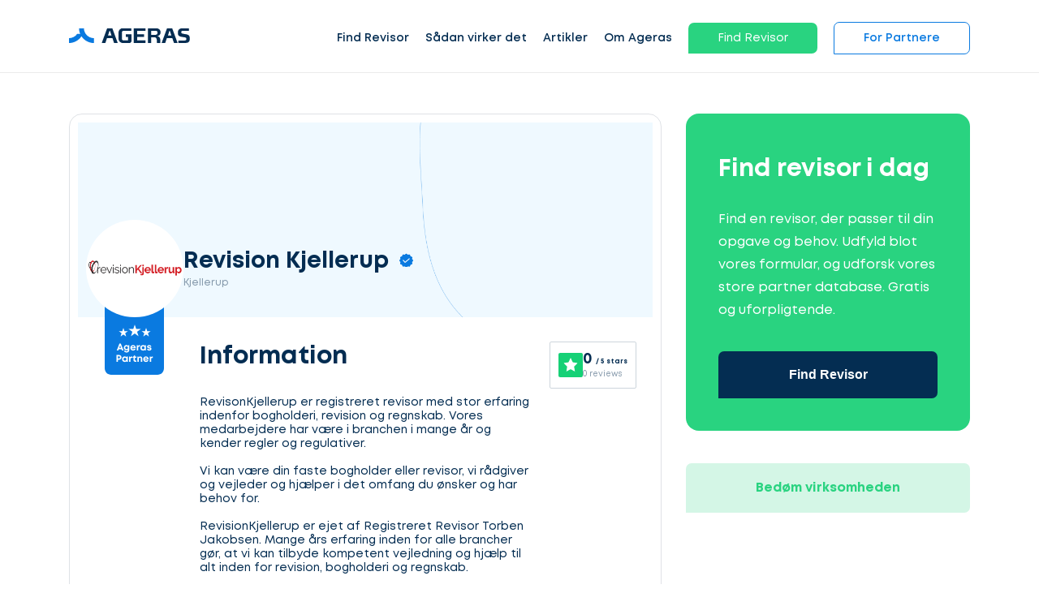

--- FILE ---
content_type: text/html; charset=UTF-8
request_url: https://www.ageras.dk/profil/revision-kjellerup-50574
body_size: 10404
content:
<!DOCTYPE html>
<html lang="da">
<head>
    <meta charset="utf-8">
    <title>Revision Kjellerup - Revisor i Kjellerup | Ageras</title>

    <meta name="viewport" content="width=device-width,minimum-scale=1,initial-scale=1">
    <meta name="csrf-token" content="UIQSGlCRSnQpYLoJMypgHdu6GC3Fut84TGAuUrXp">

            <meta property="fb:app_id" content="778141418958555" />
                <meta property="button_get_3_quotes_typeform_url" content="https://clients.ageras.com/cc/signup?original_referrer=none&amp;affiliate_referer=https%3A%2F%2Fwww.ageras.dk%2Fprofil%2Frevision-kjellerup-50574&amp;geo_code=dk&amp;campaign_key=d3f4c-e8c7f-ed31a-579c6" />
                <meta property="button_get_3_quotes_law_typeform_url" content="https://www.ageras.dk/advokat-tilbud" />
        <meta property="geo_code" content="dk" />

    <meta name="title" content="Revision Kjellerup - Revisor i Kjellerup | Ageras" />
<meta property="og:image" content="https://assets-prod.ageras.com/assets/biz/upload/logo/img_56d82f3d98b8b.png" />
<meta property="og:type" content="profile" />
<meta property="og:url" content="https://www.ageras.dk/profil/revision-kjellerup-50574" />

        <link rel="canonical" href="/profil/revision-kjellerup-50574" />

    <link rel="icon" type="image/x-icon" href="/assets/images/amp/favicon/favicon.ico?ver=1">

    <link rel="icon" type="image/png" sizes="16x16" href="/assets/images/amp/favicon/favicon-16x16.png?ver=1">
    <link rel="icon" type="image/png" sizes="32x32" href="/assets/images/amp/favicon/favicon-32x32.png?ver=1">
    <link rel="icon" type="image/png" sizes="96x96" href="/assets/images/amp/favicon/favicon-96x96.png?ver=1">
    <link rel="icon" type="image/png" sizes="192x192" href="/assets/images/amp/favicon/android-chrome-192x192.png?ver=1">
    <link rel="icon" type="image/png" sizes="512x512" href="/assets/images/amp/favicon/android-chrome-512x512.png?ver=1">

    <link rel="preload" href="/assets/css/webfonts/Mont-Regular.woff" as="font" crossorigin>

    <link rel="stylesheet" href="/assets/css/amp/amp.css?id=b62c501908b6e5a2cf44" />

        <link rel="stylesheet" href="/assets/css/amp/partner-profile.css?id=7561327ed65144b1e379" />

    
                                    <script id="CookieConsent" src="https://policy.app.cookieinformation.com/uc.js"
    data-culture=“DA” type="text/javascript"></script>
                                <!-- Google Tag Manager -->
<script>(function(w,d,s,l,i){w[l]=w[l]||[];w[l].push({'gtm.start':
new Date().getTime(),event:'gtm.js'});var f=d.getElementsByTagName(s)[0],
j=d.createElement(s),dl=l!='dataLayer'?'&l='+l:'';j.async=true;j.src=
'https://www.googletagmanager.com/gtm.js?id='+i+dl;f.parentNode.insertBefore(j,f);
})(window,document,'script','dataLayer','GTM-K82C897');</script>
<!-- End Google Tag Manager -->
            
            <link rel="canonical" href="https://www.ageras.dk/profil/revision-kjellerup-50574" />
        

</head>

<body>

    <nav class="nav fixed" id="nav">
    <div class="container">
        <div class="row">
            <div class="col-lg-12 nav-con">

                <a href="/" class="lg-hd">
                    <div class="logo">
                        <img alt="Ageras" src="/assets/images/amp/ageras-logo.svg?v=1" width="149" height="38">
                    </div>
                </a>
                <ul class="menu">
                                            <li class="menu-item link">

                                                            <a href="/revisor" >Find Revisor</a>
                            
                                                            <div class="dropdown">

                                                                                                                    <div class="drp-it">
                                            <h5><img width="30" class="m-img" height="30" src="/assets/images/amp/icons/ic-star.svg" />Populære tjenester</h5>
                                                                                            <div class="menu-it">
                                                    <a href="/bogfoering">
                                                                                                                    <img class="m-img" width="23" height="23" src="/assets/images/amp/icons/ic-bookkeeping.svg" />
                                                                                                                Bogføring
                                                    </a>
                                                </div>
                                                                                                                                                                                            <div class="menu-it">
                                                    <a href="/aarsregnskab">
                                                                                                                    <img class="m-img" width="23" height="23" src="/assets/images/amp/icons/ic-process.svg" />
                                                                                                                Årsregnskab
                                                    </a>
                                                </div>
                                                                                                                                                                                            <div class="menu-it">
                                                    <a href="/revision">
                                                                                                                    <img class="m-img" width="23" height="23" src="/assets/images/amp/icons/ic-security-safety.svg" />
                                                                                                                Revision
                                                    </a>
                                                </div>
                                                                                                                                                                                            <div class="menu-it">
                                                    <a href="/selvangivelse">
                                                                                                                    <img class="m-img" width="23" height="23" src="/assets/images/amp/icons/ic-process.svg" />
                                                                                                                Selvangivelse
                                                    </a>
                                                </div>
                                                                                                                                                                                            <div class="menu-it">
                                                    <a href="/skatteraadgivning">
                                                                                                                    <img class="m-img" width="23" height="23" src="/assets/images/amp/icons/ic-tax.svg" />
                                                                                                                Skatterådgivning
                                                    </a>
                                                </div>
                                                                                                                                                                                            <div class="menu-it">
                                                    <a href="/moms">
                                                                                                                    <img class="m-img" width="23" height="23" src="/assets/images/amp/icons/ic-accountant.svg" />
                                                                                                                Moms
                                                    </a>
                                                </div>
                                                                                                                                         </div>

                                                                                    <div class="drp-it">
                                                                                                    <div class="menu-it">
                                                        <a href="/revisor"  class="arrow" >
                                                                                                                            <img class="m-img" width="23" height="23" src="/assets/images/amp/icons/ic-actions-user.svg" />
                                                                                                                        Revisor
                                                        </a>
                                                                                                                    <div class="chl-li">
                                                                                                                                    <div class="menu-it "><a href="/revisor/koebenhavn">Revisor i København</a></div>
                                                                                                                                    <div class="menu-it "><a href="/revisor/aarhus">Revisor i Aarhus</a></div>
                                                                                                                                    <div class="menu-it "><a href="/revisor/odense">Revisor i Odense</a></div>
                                                                                                                                    <div class="menu-it "><a href="/revisor/esbjerg">Revisor i Esbjerg</a></div>
                                                                                                                                    <div class="menu-it "><a href="/revisor/aalborg">Revisor i Aalborg</a></div>
                                                                                                                                    <div class="menu-it "><a href="/revisor/randers">Revisor i Randers</a></div>
                                                                                                                                    <div class="menu-it "><a href="/revisor/kolding">Revisor i Kolding</a></div>
                                                                                                                                    <div class="menu-it "><a href="/revisor/roskilde">Revisor i Roskilde</a></div>
                                                                                                                            </div>
                                                                                                            </div>
                                                                                                    <div class="menu-it">
                                                        <a href="/bogholder"  class="arrow" >
                                                                                                                            <img class="m-img" width="23" height="23" src="/assets/images/amp/icons/ic-actions-user.svg" />
                                                                                                                        Bogholder
                                                        </a>
                                                                                                                    <div class="chl-li">
                                                                                                                                    <div class="menu-it "><a href="/bogholder/koebenhavn">Bogholder i København</a></div>
                                                                                                                                    <div class="menu-it "><a href="/bogholder/aarhus">Bogholder i Aarhus</a></div>
                                                                                                                                    <div class="menu-it "><a href="/bogholder/odense">Bogholder i Odense</a></div>
                                                                                                                                    <div class="menu-it "><a href="/bogholder/esbjerg">Bogholder i Esbjerg</a></div>
                                                                                                                                    <div class="menu-it "><a href="/bogholder/aalborg">Bogholder i Aalborg</a></div>
                                                                                                                                    <div class="menu-it "><a href="/bogholder/randers">Bogholder i Randers</a></div>
                                                                                                                                    <div class="menu-it "><a href="/bogholder/kolding">Bogholder i Kolding</a></div>
                                                                                                                                    <div class="menu-it "><a href="/bogholder/roskilde">Bogholder i Roskilde</a></div>
                                                                                                                            </div>
                                                                                                            </div>
                                                                                                    <div class="menu-it">
                                                        <a href="/revisor-udbud" >
                                                                                                                            <img class="m-img" width="23" height="23" src="/assets/images/amp/icons/ic-actions-user.svg" />
                                                                                                                        Revisormægler
                                                        </a>
                                                                                                            </div>
                                                                                            </div>
                                                                            
                                    
                                                                    </div>
                                                    </li>
                                            <li class="menu-item link">

                                                            <a href="/saadan-fungerer-ageras" >Sådan virker det</a>
                            
                                                    </li>
                                            <li class="menu-item link">

                                                            <a href="/blog" >Artikler</a>
                            
                                                            <div class="dropdown">

                                    
                                    
                                                                                                                    <div class="drp-it">
                                                                                            <div class="menu-it">
                                                    <a href="/blog"  class="arrow" >
                                                                                                                    <img class="m-img" width="23" height="23" src="/assets/images/amp/icons/ic-stories.svg"/>
                                                                                                                Artikler
                                                    </a>
                                                                                                            <div class="chl-li">
                                                                                                                            <div class="menu-it "><a href="/blog/b-indkomst-b-skat">Hvad er B-indkomst?</a></div>
                                                                                                                            <div class="menu-it "><a href="/blog/kontrakt-pris-hvad-koster-en-kontrakt">Hvad koster en kontrakt?</a></div>
                                                                                                                            <div class="menu-it "><a href="/blog/momsfrister-for-momsindberetning">Momsfrister for momsindberetning og betaling</a></div>
                                                                                                                            <div class="menu-it "><a href="/blog/testamente-pris-hvor-meget-koster-et-testamente-hos-advokat">Hvor meget koster et testamente hos en advokat?</a></div>
                                                                                                                            <div class="menu-it  see-all "><a href="/blog">Læs mere her! </a></div>
                                                                                                                    </div>
                                                                                                    </div>
                                                                                                                                                                                            <div class="menu-it">
                                                    <a href="/ordbog"  class="arrow" >
                                                                                                                    <img class="m-img" width="23" height="23" src="/assets/images/amp/icons/ic-dictionary.svg"/>
                                                                                                                Ordbog
                                                    </a>
                                                                                                            <div class="chl-li">
                                                                                                                            <div class="menu-it "><a href="/ordbog/b-skat">B-skat</a></div>
                                                                                                                            <div class="menu-it "><a href="/ordbog/gaveafgift">Gaveafgift: Om beskatning af gaver</a></div>
                                                                                                                            <div class="menu-it "><a href="/ordbog/aarsregnskabsloven">Årsregnskabsloven</a></div>
                                                                                                                            <div class="menu-it "><a href="/ordbog/koebsaftale">Købsaftale</a></div>
                                                                                                                            <div class="menu-it  see-all "><a href="/ordbog">Læs mere her! </a></div>
                                                                                                                    </div>
                                                                                                    </div>
                                                                                                                                                                                    </div>

                                                                                                            </div>
                                                    </li>
                                            <li class="menu-item link">

                                                            <a href="/om-ageras" >Om Ageras</a>
                            
                                                            <div class="dropdown">

                                    
                                    
                                                                                                                    <div class="drp-it">
                                                                                            <div class="menu-it">
                                                    <a href="/om-ageras" >
                                                                                                                    <img class="m-img" width="23" height="23" src="/assets/images/amp/icons/ic-star.svg"/>
                                                                                                                Om Ageras
                                                    </a>
                                                                                                    </div>
                                                                                                                                                                                            <div class="menu-it">
                                                    <a href="/kontakt" >
                                                                                                                    <img class="m-img" width="23" height="23" src="/assets/images/amp/icons/ic-contact-phone.svg"/>
                                                                                                                Kontakt
                                                    </a>
                                                                                                    </div>
                                                                                                                                                                                            <div class="menu-it">
                                                    <a href="https://ageras.group/jobs" >
                                                                                                                    <img class="m-img" width="23" height="23" src="/assets/images/amp/icons/ic-actions-user.svg"/>
                                                                                                                Ledige stillinger
                                                    </a>
                                                                                                    </div>
                                                                                                                                                                                    </div>

                                                                                                            </div>
                                                    </li>
                                            <li class="menu-item link">

                                                                                                <span class="btn btn-green small open-typeform-modal">Find Revisor</span>
                                                            
                                                    </li>
                                            <li class="menu-item link">

                                                            <a href="/partners"  class="btn btn-white small" >For Partnere</a>
                            
                                                            <div class="dropdown">

                                    
                                    
                                                                                                                    <div class="drp-it">
                                                                                            <div class="menu-it">
                                                    <a href="/partners" >
                                                                                                                Bliv partner
                                                    </a>
                                                                                                    </div>
                                                                                                                                                                                            <div class="menu-it">
                                                    <a href="https://partners.ageras.com/" >
                                                                                                                Log ind
                                                    </a>
                                                                                                    </div>
                                                                                                                                                                                    </div>

                                                                                                            </div>
                                                    </li>
                                    </ul>
                <span class="closebtn" role="button" tabindex="0" aria-label="Menu">
                    <span class="line1"></span>
                    <span class="line2"></span>
                    <span class="line3"></span>
                </span>
            </div>
        </div>
    </div>
    </nav>


<div id="sd-me" class="sidebar">
    <a href="/"><img alt="Ageras" src="/assets/images/amp/ageras-logo-white.svg?v=1" width="130" height="33" /></a>

    <span class="closebtn">
      <span class="line1"></span>
      <span class="line2"></span>
      <span class="line3"></span>
    </span>

    <div class="me-btns">
                    <a class="btn btn-green small open-typeform-modal">Få 3 tilbud</a>
                <a href="https://www.ageras.dk/partners" class="btn btn-white small">For Partnere</a>
    </div>

    <ul>
                                    <li class="item" id="lvl-0">
                    <a href="/revisor">Find Revisor</a>

                    
                        <span class="m-open"></span>

                        <div class="m-dr">
                                                                                            <div class="drp-it">
                                    <div class="menu-it" id="lvl-0-popular">
                                        <a href="#"><img width="23" height="23" src="/assets/images/amp/icons/ic-star.svg"/>Populære tjenester</a>
                                        <span class="m-open"></span>
                                        <div class="chl-li">
                                                                                            <div class="menu-it"><a href="/bogfoering">
                                                                                                                    <img width="23" height="23" src="/assets/images/amp/icons/ic-bookkeeping.svg"/>
                                                                                                                Bogføring</a></div>
                                                                                                                                                                                            <div class="menu-it"><a href="/aarsregnskab">
                                                                                                                    <img width="23" height="23" src="/assets/images/amp/icons/ic-process.svg"/>
                                                                                                                Årsregnskab</a></div>
                                                                                                                                                                                            <div class="menu-it"><a href="/revision">
                                                                                                                    <img width="23" height="23" src="/assets/images/amp/icons/ic-security-safety.svg"/>
                                                                                                                Revision</a></div>
                                                                                                                                                                                            <div class="menu-it"><a href="/selvangivelse">
                                                                                                                    <img width="23" height="23" src="/assets/images/amp/icons/ic-process.svg"/>
                                                                                                                Selvangivelse</a></div>
                                                                                                                                                                                            <div class="menu-it"><a href="/skatteraadgivning">
                                                                                                                    <img width="23" height="23" src="/assets/images/amp/icons/ic-tax.svg"/>
                                                                                                                Skatterådgivning</a></div>
                                                                                                                                                                                            <div class="menu-it"><a href="/moms">
                                                                                                                    <img width="23" height="23" src="/assets/images/amp/icons/ic-accountant.svg"/>
                                                                                                                Moms</a></div>
                                                                                                                                         </div>
                                    </div>

                                                                                                                        <div class="menu-it" id="lvl-0-popular-2">
                                                <a href="/revisor"><img width="23" height="23" src="/assets/images/amp/icons/ic-actions-user.svg"/>Revisor</a>
                                                                                                    <span  class="m-open"></span>
                                                    <div class="chl-li">
                                                                                                                    <div class="menu-it"><a href="/revisor/koebenhavn">
                                                                                                                                        Revisor i København</a>
                                                            </div>
                                                                                                                    <div class="menu-it"><a href="/revisor/aarhus">
                                                                                                                                        Revisor i Aarhus</a>
                                                            </div>
                                                                                                                    <div class="menu-it"><a href="/revisor/odense">
                                                                                                                                        Revisor i Odense</a>
                                                            </div>
                                                                                                                    <div class="menu-it"><a href="/revisor/esbjerg">
                                                                                                                                        Revisor i Esbjerg</a>
                                                            </div>
                                                                                                                    <div class="menu-it"><a href="/revisor/aalborg">
                                                                                                                                        Revisor i Aalborg</a>
                                                            </div>
                                                                                                                    <div class="menu-it"><a href="/revisor/randers">
                                                                                                                                        Revisor i Randers</a>
                                                            </div>
                                                                                                                    <div class="menu-it"><a href="/revisor/kolding">
                                                                                                                                        Revisor i Kolding</a>
                                                            </div>
                                                                                                                    <div class="menu-it"><a href="/revisor/roskilde">
                                                                                                                                        Revisor i Roskilde</a>
                                                            </div>
                                                                                                            </div>
                                                                                            </div>
                                                                                    <div class="menu-it" id="lvl-1-popular-2">
                                                <a href="/bogholder"><img width="23" height="23" src="/assets/images/amp/icons/ic-actions-user.svg"/>Bogholder</a>
                                                                                                    <span  class="m-open"></span>
                                                    <div class="chl-li">
                                                                                                                    <div class="menu-it"><a href="/bogholder/koebenhavn">
                                                                                                                                        Bogholder i København</a>
                                                            </div>
                                                                                                                    <div class="menu-it"><a href="/bogholder/aarhus">
                                                                                                                                        Bogholder i Aarhus</a>
                                                            </div>
                                                                                                                    <div class="menu-it"><a href="/bogholder/odense">
                                                                                                                                        Bogholder i Odense</a>
                                                            </div>
                                                                                                                    <div class="menu-it"><a href="/bogholder/esbjerg">
                                                                                                                                        Bogholder i Esbjerg</a>
                                                            </div>
                                                                                                                    <div class="menu-it"><a href="/bogholder/aalborg">
                                                                                                                                        Bogholder i Aalborg</a>
                                                            </div>
                                                                                                                    <div class="menu-it"><a href="/bogholder/randers">
                                                                                                                                        Bogholder i Randers</a>
                                                            </div>
                                                                                                                    <div class="menu-it"><a href="/bogholder/kolding">
                                                                                                                                        Bogholder i Kolding</a>
                                                            </div>
                                                                                                                    <div class="menu-it"><a href="/bogholder/roskilde">
                                                                                                                                        Bogholder i Roskilde</a>
                                                            </div>
                                                                                                            </div>
                                                                                            </div>
                                                                                    <div class="menu-it" id="lvl-2-popular-2">
                                                <a href="/revisor-udbud"><img width="23" height="23" src="/assets/images/amp/icons/ic-actions-user.svg"/>Revisormægler</a>
                                                                                            </div>
                                                                                                            </div>
                            
                                                    </div>
                                    </li>
                                                <li class="item" id="lvl-1">
                    <a href="/saadan-fungerer-ageras">Sådan virker det</a>

                                    </li>
                                                <li class="item" id="lvl-2">
                    <a href="/blog">Artikler</a>

                    
                        <span class="m-open"></span>

                        <div class="m-dr">
                            
                                                            <div class="drp-it">
                                                                            <div class="menu-it" id="lvl-2-0">
                                            <a href="/blog">
                                                                                                    <img width="23px" height="23px" src="/assets/images/amp/icons/ic-stories.svg"/>
                                                                                                Artikler</a>
                                                                                            <span class="m-open"></span>
                                                <div class="chl-li">
                                                                                                            <div class="menu-it"><a href="/blog/b-indkomst-b-skat">Hvad er B-indkomst?</a></div>
                                                                                                            <div class="menu-it"><a href="/blog/kontrakt-pris-hvad-koster-en-kontrakt">Hvad koster en kontrakt?</a></div>
                                                                                                            <div class="menu-it"><a href="/blog/momsfrister-for-momsindberetning">Momsfrister for momsindberetning og betaling</a></div>
                                                                                                            <div class="menu-it"><a href="/blog/testamente-pris-hvor-meget-koster-et-testamente-hos-advokat">Hvor meget koster et testamente hos en advokat?</a></div>
                                                                                                            <div class="menu-it"><a href="/blog">Læs mere her! </a></div>
                                                                                                    </div>
                                                                                    </div>
                                                                            <div class="menu-it" id="lvl-2-1">
                                            <a href="/ordbog">
                                                                                                    <img width="23px" height="23px" src="/assets/images/amp/icons/ic-dictionary.svg"/>
                                                                                                Ordbog</a>
                                                                                            <span class="m-open"></span>
                                                <div class="chl-li">
                                                                                                            <div class="menu-it"><a href="/ordbog/b-skat">B-skat</a></div>
                                                                                                            <div class="menu-it"><a href="/ordbog/gaveafgift">Gaveafgift: Om beskatning af gaver</a></div>
                                                                                                            <div class="menu-it"><a href="/ordbog/aarsregnskabsloven">Årsregnskabsloven</a></div>
                                                                                                            <div class="menu-it"><a href="/ordbog/koebsaftale">Købsaftale</a></div>
                                                                                                            <div class="menu-it"><a href="/ordbog">Læs mere her! </a></div>
                                                                                                    </div>
                                                                                    </div>
                                                                    </div>
                                                    </div>
                                    </li>
                                                <li class="item" id="lvl-3">
                    <a href="/om-ageras">Om Ageras</a>

                    
                        <span class="m-open"></span>

                        <div class="m-dr">
                            
                                                            <div class="drp-it">
                                                                            <div class="menu-it" id="lvl-3-0">
                                            <a href="/om-ageras">
                                                                                                    <img width="23px" height="23px" src="/assets/images/amp/icons/ic-star.svg"/>
                                                                                                Om Ageras</a>
                                                                                    </div>
                                                                            <div class="menu-it" id="lvl-3-1">
                                            <a href="/kontakt">
                                                                                                    <img width="23px" height="23px" src="/assets/images/amp/icons/ic-contact-phone.svg"/>
                                                                                                Kontakt</a>
                                                                                    </div>
                                                                            <div class="menu-it" id="lvl-3-2">
                                            <a href="https://ageras.group/jobs">
                                                                                                    <img width="23px" height="23px" src="/assets/images/amp/icons/ic-actions-user.svg"/>
                                                                                                Ledige stillinger</a>
                                                                                    </div>
                                                                    </div>
                                                    </div>
                                    </li>
                                                <li class="item" id="lvl-4">
                    <a href="">Find Revisor</a>

                                    </li>
                                                <li class="item" id="lvl-5">
                    <a href="/partners">For Partnere</a>

                    
                        <span class="m-open"></span>

                        <div class="m-dr">
                            
                                                            <div class="drp-it">
                                                                            <div class="menu-it" id="lvl-5-0">
                                            <a href="/partners">
                                                                                                Bliv partner</a>
                                                                                    </div>
                                                                            <div class="menu-it" id="lvl-5-1">
                                            <a href="https://partners.ageras.com/">
                                                                                                Log ind</a>
                                                                                    </div>
                                                                    </div>
                                                    </div>
                                    </li>
                        </ul>

    <div class="language-selector" tabindex="2">
        <input class="options-select" name="selectors" type="radio" id="opt-1"  checked >
        <label for="opt-1" class="option" onclick="location.href ='https://ageras.dk'">
            <img class="flag" width="25" height="17" src="/assets/images/amp/icons/Denmark_flag.svg" />
            Denmark
        </label>
        <input class="options-select" name="selectors" type="radio" id="opt-2" >
        <label for="opt-2" class="option" onclick="location.href ='https://www.ageras.se'">
            <img class="flag" width="25" height="17" src="/assets/images/amp/icons/Sweden_flag.svg" />
            Sweden
        </label>
        <input class="options-select" name="selectors" type="radio" id="opt-3" >
        <label for="opt-3" class="option" onclick="location.href ='https://www.ageras.no'">
            <img class="flag" width="25" height="17" src="/assets/images/amp/icons/Norway_flag.svg" />
            Norway
        </label>
        <input class="options-select" name="selectors" type="radio" id="opt-4" >
        <label for="opt-4" class="option" onclick="location.href ='https://nl.ageras.com'">
            <img class="flag" width="25" height="17" src="/assets/images/amp/icons/Netherlands_flag.svg" />
            Netherlands
        </label>
        <input class="options-select" name="selectors" type="radio" id="opt-5" >
        <label for="opt-5" class="option" onclick="location.href ='https://www.ageras.de'">
            <img class="flag" width="25" height="17" src="/assets/images/amp/icons/Germany_flag.svg" />
            Germany
        </label>
        <input class="options-select" name="selectors" type="radio" id="opt-6" >
        <label for="opt-6" class="option" onclick="location.href ='https://www.ageras.com'">
            <img class="flag" width="25" height="17" src="/assets/images/amp/icons/USA_flag.svg" />
            USA
        </label>
    </div>

    
            <div class="message-us">
            <div class="sup-img pulse">
                <div class="lazy-load">
                    <script type="text/lazyload">
                        <img src="https://assets-prod.ageras.com/assets/frontend/upload/resources/60x60%20stefan%20ny.png" width="60" height="60" />
                    </script>
                </div>
            </div>
            <div class="sup-t">Hej, vi er online! <a href="#" role="button" onclick="_dixa('api.setView', 'conversation'), closeSidebar()" class="green a-r">Skriv til os! ></a></div>
        </div>
    </div>

        <section class="partner-info">
    <div class="container">
        <div class="row">
            <div class="col-lg-8">
                <div class="partner-card">
                    <div class="card-header">
                        <div class="company">
                            <div class="lazy-load">
                                <script type="text/lazyload">
                                    <div class="logo" style="background-image: url(https://assets-prod.ageras.com/assets/biz/upload/logo/img_56d82f3d98b8b.png)"></div>
                                </script>
                            </div>
                            <div class="detail">
                                <span class="name verified">Revision Kjellerup</span>
                                <span class="location">Kjellerup</span>
                            </div>
                        </div>
                        <div class="review-widget-mobile">
                            <div class="review-ageras-widget ">
    <img src="/assets/images/amp/icons/ic-ageras-review-star.svg" alt="Ageras rating star">
    <div class="review-info">
        <span class="review-score">0 <span>/ 5 stars</span> </span>
        <span class="review-count">0 reviews</span>
    </div>
</div>                        </div>
                    </div>
                    <div class="card-short-info">
                        <div class="company-mob">
                            <div class="detail">
                                <span class="name">Revision Kjellerup
                                    <span class="verified"></span>
                                </span>
                                <span class="location">Kjellerup</span>
                            </div>
                        </div>
                        <div class="partner-certified">
                            <div class="lazy-load">
                                <script type="text/lazyload">
                                     <img src="/assets/images/amp/icons/ic-ageras-partner-2.png" alt="Ageras partner certified">
                                </script>
                            </div>
                        </div>
                        <div class="review-widget-desktop">
                            <div class="review-ageras-widget ">
    <img src="/assets/images/amp/icons/ic-ageras-review-star.svg" alt="Ageras rating star">
    <div class="review-info">
        <span class="review-score">0 <span>/ 5 stars</span> </span>
        <span class="review-count">0 reviews</span>
    </div>
</div>                        </div>
                        <h3>Information</h3>
                                                    <div class="des">
                                RevisonKjellerup er registreret revisor med stor erfaring indenfor bogholderi, revision og regnskab. Vores medarbejdere har være i branchen i mange år og kender regler og regulativer.<br />
<br />
Vi kan være din faste bogholder eller revisor, vi rådgiver og vejleder og hjælper i det omfang du ønsker og har behov for.<br />
<br />
RevisionKjellerup er ejet af Registreret Revisor Torben Jakobsen. Mange års erfaring inden for alle brancher gør, at vi kan tilbyde kompetent vejledning og hjælp til alt inden for revision, bogholderi og regnskab.<br />
<br />
Vi ønsker at gøre regnskabsprocessen så let og forståelig for vores kunder, som muligt. Derfor er det vigtigt for os, at vi tager os tid til at snakke og forklare, så du er tryg ved det arbejde vi udfører for dig. Vi står altid til rådighed, når et spørgsmål dukker op, så kontakt os, når du har brug for det.<br />
<br />
http://www.revisionkjellerup.dk/
                            </div>
                                                <div class="languages">
                            <div class="lazy-load">
                                <script type="text/lazyload">
                                    <img src="/assets/images/amp/icons/globe.svg">
                                </script>
                            </div>
                            <div class="word-list">
                                                                    Dansk
                                                                                                </div>
                        </div>

                        <div class="features">
                                                                                        <div class="f-item">
                                    <div class="lazy-load">
                                        <script type="text/lazyload">
                                            <img src="/assets/images/amp/icons/ic-security-secured-profile.svg" width="21" height="21" alt="">
                                        </script>
                                    </div>
                                    <span>Revisor</span>
                                </div>
                                                    </div>
                    </div>
                </div>

                <div class="flex-center partner-get-3-quotes">
                    <button class="btn btn-green medium f-w open-typeform-modal">Find Revisor</button>
                </div>

                <div class="partner-about" id="information">
                                                                <div class="badges" id="services">
                            <h3>Certificeringer</h3>
                            <div class="b-list">
                                                                    <div class="b-item">
                                        <span>Registreret Revisor</span>
                                    </div>
                                                                    <div class="b-item">
                                        <span>Ansvarsforsikring</span>
                                    </div>
                                                                    <div class="b-item">
                                        <span>Medlem af FSR</span>
                                    </div>
                                                                    <div class="b-item">
                                        <span>Godkendt revisor</span>
                                    </div>
                                                                    <div class="b-item">
                                        <span>Revisor</span>
                                    </div>
                                                            </div>
                        </div>
                                                                                    <div class="people">
                            <h3>Kontaktoplysninger</h3>
                            <div class="p-list">
                                                                    <div class="lazy-load">
                                        <script type="text/lazyload">
                                            <a href="/profil/revision-kjellerup-50574/cv/6927">
                                                <div class="p-item">
                                                    <span class="p-image" style="background-image: url('/assets/images/amp/icons/ic-person-universal.svg')"></span>
                                                    <div>
                                                        <div class="p-name">Torben Jakobsen</div>
                                                    </div>
                                                </div>
                                            </a>
                                        </script>
                                    </div>
                                                            </div>
                        </div>
                                                                <div class="area">
                            <h3>Lokation</h3>
                            <div data-lat="56.287291" data-lng="9.431128" data-polygon='[]' id="area-map" class="area-map"></div>
                        </div>
                                                        </div>
                            </div>

            <div class="col-lg-4">
                <div class="get-3-quotes-wrapper">
                    <div class="get-3-quotes">
                        <h3>Find revisor i dag</h3>
                        <p>Find en revisor, der passer til din opgave og behov. Udfyld blot vores formular, og udforsk vores store partner database. Gratis og uforpligtende.</p>
                        <button class="btn medium btn-dark-blue btn-100 open-typeform-modal">Find Revisor</button>
                    </div>
                    <div class="btn btn-light-green medium btn-100 open-leave-partner-rating-modal">Bedøm virksomheden</div>
                </div>
            </div>

        </div>
    </div>
</section>
<div class="get-3-quotes-button">
    <button class="btn btn-green medium open-typeform-modal">Find Revisor</button>
</div>    <div id="lead-modal" class="modal">

    <div class="modal-content" id="modal-content">
        <div class="logo-loader">
            <div class="square-1"></div>
            <div class="square-2"></div>
            <div class="square-3"></div>
            <div class="square-4"></div>
        </div>
        <div class="modal-close" role="button" tabindex="0"></div>
        <div class="form-container">
            <div class="modal-header">
                <h3>Lad os komme i gang</h3>
            </div>
            <div class="modal-body">
                <div class="step-progress">
                    <div class="row">
                        <div class="col-4 p-step step-1 edit ">
                            <div class="s-icon"></div>
                            <div class="s-text">Vælg service</div>
                        </div>
                        <div class="col-4 p-step step-2">
                            <div class="s-icon"></div>
                            <div class="s-text">Beskriv din sag</div>
                        </div>
                        <div class="col-4 p-step step-3">
                            <div class="s-icon"></div>
                            <div class="s-text">Kontaktoplysninger</div>
                        </div>
                    </div>
                </div>
                <div class="row">
                    <form class="sample-form" id="leadForm" action="https://www.ageras.dk/postLead"
                          method="POST"
                          target="_top"
                    >
                        <input type="hidden" name="_token" value="UIQSGlCRSnQpYLoJMypgHdu6GC3Fut84TGAuUrXp">
                        <div id="postLeadSteps">

                            <div class="col-12 step step-1 selected" data-step="step-1">
                                <div class="styled-select">
                                    <div class="current">

                                        
                                                                                    <div class="value">
                                                <input class="input" type="radio" id="service-0" value="accounting"
                                                        checked                                                        name="industry" data-name="Revisor"/>
                                                <p class="input-text">Revisor</p>
                                            </div>
                                                                                    <div class="value">
                                                <input class="input" type="radio" id="service-1" value="accounting"
                                                                                                              name="industry" data-name="Bogholder"/>
                                                <p class="input-text">Bogholder</p>
                                            </div>
                                                                                    <div class="value">
                                                <input class="input" type="radio" id="service-2" value="law"
                                                                                                              name="industry" data-name="Advokat"/>
                                                <p class="input-text">Advokat</p>
                                            </div>
                                                                                    <div class="value">
                                                <input class="input" type="radio" id="service-3" value="law"
                                                                                                              name="industry" data-name="Jurist"/>
                                                <p class="input-text">Jurist</p>
                                            </div>
                                                                                    <div class="value">
                                                <input class="input" type="radio" id="service-4" value="general"
                                                                                                              name="industry" data-name="Jeg er i tvivl"/>
                                                <p class="input-text">Jeg er i tvivl</p>
                                            </div>
                                        
                                        <img class="icon" height="20" width="20"
                                             src="/assets/images/amp/icons/lead-arrow.svg"/>
                                    </div>

                                    <ul class="list">
                                                                                    <li>
                                                <label class="option" for="service-0" aria-hidden="aria-hidden">Revisor</label>
                                            </li>
                                                                                    <li>
                                                <label class="option" for="service-1" aria-hidden="aria-hidden">Bogholder</label>
                                            </li>
                                                                                    <li>
                                                <label class="option" for="service-2" aria-hidden="aria-hidden">Advokat</label>
                                            </li>
                                                                                    <li>
                                                <label class="option" for="service-3" aria-hidden="aria-hidden">Jurist</label>
                                            </li>
                                                                                    <li>
                                                <label class="option" for="service-4" aria-hidden="aria-hidden">Jeg er i tvivl</label>
                                            </li>
                                                                            </ul>

                                </div>

                                <div class="l-buttons">
                                    <p class="step-back"></p>
                                    <span class="step-forward btn btn-blue medium">Næste</span>
                                </div>
                            </div>

                            <div class="col-12 step step-2" data-step="step-2">
                                <textarea placeholder="Giv en kort beskrivelse af din sag"
                                          data-error="Maksimale antal tegn overskredet"
                                          name="description" class="styled-textarea"
                                          id="lead-description"></textarea>
                                <p class="s-des">Du behøver ikke at komme med en detaljeret beskrivelse. Vores eksperter vil validere din sag, før vi matcher dig med relevante rådgivere.</p>

                                <div class="l-buttons">
                                    <p role="button" tabindex="" class="step-back">< Tilbage</p>
                                    <button type="button" data-filled="Fortsæt til det sidste trin" data-empty="Spring dette trin over" class="step-forward btn btn-blue medium"
                                          >Spring dette trin over</button>
                                </div>
                            </div>

                            <div class="col-12 step step-3" data-step="step-3">
                                <div class="row">

                                    <div class="col-lg-12 sub-err"><p></p></div>

                                
                                <div class="col-lg-6">
                                    <input id="lead-name" type="text"
                                           placeholder="Indtast navn"
                                           data-error="Indtast venligst dit navn" name="full_name" required class="styled-input">
                                </div>

                                    <div class="col-lg-6">
                                        <input id="lead-email" type="email"
                                               placeholder="Indtast e-mail"
                                               data-error="Indtast venligst en gyldig e-mailadresse" name="email" required class="styled-input">
                                    </div>
                                    <div class="col-lg-6">
                                        <input id="lead-phone-number" type="text"
                                               placeholder="Indtast telefonnummer"
                                               data-error="Indtast venligst dit telefonnummer"
                                               name="phone_number" required
                                               class="styled-input">
                                    </div>
                                    <div class="col-lg-6">
                                        <input type="text" name="city_name"
                                               placeholder="Indtast din lokalitet"
                                               class="styled-input">
                                    </div>

                                    <div class="col-lg-12 cn-ac">
                                        <div>
                                            <input id="lead-email_optin" class="styled-cb" type="checkbox"
                                                   name="email_optin"> <label for="lead-email_optin"
                                                                              class="cb-label">Ageras må gerne kontakte mig via email</label>
                                        </div>

                                        
                                        <div>
                                            Læs vores <a rel="nofollow" target="_blank" href="/privacy-policy" class="privacypolicy_link">privatlivspolitik</a>
                                        </div>
                                    </div>
                                </div>

                                <input type="hidden" name="name">

                                <div id="lead-form-google-recaptcha"></div>

                                <div class="l-buttons">
                                    <p class="step-back">< Tilbage</p>
                                    <button type="submit"
                                            class="btn btn-green medium">Få 3 tilbud - gratis og uforpligtende</button>
                                </div>

                            </div>

                        </div>
                    </form>
                </div>
            </div>
        </div>
    </div>

</div>    <div id="typeform-modal" class="modal">
    <div class="modal-content" id="l-content">
        <div class="modal-close" role="button" tabindex="0"></div>
        <div class="form-container">
            <div class="modal-header">
                <h3>Lad os komme i gang</h3>
            </div>
            <div class="modal-body">
                <div class="row">
                    <div class="col-12">
                                                    <p class="sct-hdr">Hvilken samarbejdspartner søger du?</p>
                                                <div class="industry-selector">
                            <div class="industry-list">
                                <div class="industry-item">
                                    <img src="/assets/images/amp/icons/accountant-icon.svg" alt="">
                                    <a target="_blank" href="https://clients.ageras.com/cc/signup?original_referrer=none&amp;affiliate_referer=https%3A%2F%2Fwww.ageras.dk%2Fprofil%2Frevision-kjellerup-50574&amp;geo_code=dk&amp;campaign_key=d3f4c-e8c7f-ed31a-579c6">Revisor/Bogholder</a>
                                </div>
                                <div class="industry-item">
                                    <img src="/assets/images/amp/icons/ic-actions-user.svg" alt="">
                                    <a target="_blank" href="https://www.ageras.dk/advokat-tilbud">Advokat/Jurist</a>
                                </div>
                            </div>
                        </div>
                    </div>
                </div>
            </div>
        </div>
    </div>
</div>    <div id="review-modal" class="modal review-modal">
    <div class="modal-content review-content">
        <div class="modal-close"></div>
        <div class="row">
            <div class="col-lg-2">
                <div class="review-ageras-widget ">
    <img src="/assets/images/amp/icons/ic-ageras-review-star.svg" alt="Ageras rating star">
    <div class="review-info">
        <span class="review-score">0 <span>/ 5 stars</span> </span>
        <span class="review-count">0 reviews</span>
    </div>
</div>            </div>
            <div class="col-lg-8">
                <div class="review-list">
                                    </div>
                <div class="btn btn-blue medium btn-100 open-leave-partner-rating-modal">Bedøm virksomheden</div>
            </div>
        </div>
    </div>
</div>    <div id="leave-partner-rating-modal" class="modal leave-partner-rating-modal">
    <div class="modal-content">
        <div class="logo-loader">
            <div class="square-1"></div>
            <div class="square-2"></div>
            <div class="square-3"></div>
            <div class="square-4"></div>
        </div>
        <div class="modal-close"></div>
        <div class="form-container">
            <div class="l-header">
                <h3>Bedøm virksomheden</h3>
            </div>
            <form method="POST" action="https://intranet.ageras.com/api/partner-rating" id="partner-review-form">
                <input type="hidden" name="partner_id" value="50574">
                <div class="modal-body">
                    <div class="step-progress">
                        <div class="row">
                            <div class="col-4 p-step step-1 edit">
                                <div class="s-icon"></div>
                                <div class="s-text">Din vurdering</div>
                            </div>
                            <div class="col-4 p-step step-2">
                                <div class="s-icon"></div>
                                <div class="s-text">Din bedømmelse</div>
                            </div>
                            <div class="col-4 p-step step-3">
                                <div class="s-icon"></div>
                                <div class="s-text">Dine oplysninger</div>
                            </div>
                        </div>
                    </div>

                    <div class="row">
                        <div class="col-lg-12 step step-1 selected">
                            <input type="hidden" class="rating-total" name="rating_total">
                            <div class="row rating-item">
                                <input type="hidden" class="rating-quality star-input" name="rating_quality">
                                <div class="col-sm-6 rating-info">
                                    <span>Kvalitet</span>
                                    <span>Kvaliteten af det udførte arbejde</span>
                                </div>
                                <div class="rating-picker col-sm-6" data-target=".rating-quality">
                                    <i class="star" data-value="1"></i>
                                    <i class="star" data-value="2"></i>
                                    <i class="star" data-value="3"></i>
                                    <i class="star" data-value="4"></i>
                                    <i class="star" data-value="5"></i>
                                </div>
                            </div>
                            <hr>
                            <div class="row rating-item">
                                <input type="hidden" class="rating-contact star-input" name="rating_contact">
                                <div class="col-sm-6 rating-info">
                                    <span>Kontakt</span>
                                    <span>Evnen til at holde kontakt</span>
                                </div>
                                <div class="rating-picker col-sm-6" data-target=".rating-contact">
                                    <i class="star" data-value="1"></i>
                                    <i class="star" data-value="2"></i>
                                    <i class="star" data-value="3"></i>
                                    <i class="star" data-value="4"></i>
                                    <i class="star" data-value="5"></i>
                                </div>
                            </div>
                            <hr>
                            <div class="row rating-item">
                                <input type="hidden" class="rating-expertise star-input" name="rating_expertise">
                                <div class="col-sm-6 rating-info">
                                    <span>Ekspertise</span>
                                    <span>Ekspertise med arbejdsområdet</span>
                                </div>
                                <div class="rating-picker col-sm-6" data-target=".rating-expertise">
                                    <i class="star" data-value="1"></i>
                                    <i class="star" data-value="2"></i>
                                    <i class="star" data-value="3"></i>
                                    <i class="star" data-value="4"></i>
                                    <i class="star" data-value="5"></i>
                                </div>
                            </div>
                            <hr>
                            <div class="row rating-item">
                                <input type="hidden" class="rating-schedule star-input" name="rating_schedule">
                                <div class="col-sm-6 rating-info">
                                    <span>Tidsplan</span>
                                    <span>Evnen til at overholde deadlines</span>
                                </div>
                                <div class="rating-picker col-sm-6" data-target=".rating-schedule">
                                    <i class="star" data-value="1"></i>
                                    <i class="star" data-value="2"></i>
                                    <i class="star" data-value="3"></i>
                                    <i class="star" data-value="4"></i>
                                    <i class="star" data-value="5"></i>
                                </div>
                            </div>
                            <hr>
                            <div class="row rating-item">
                                <input type="hidden" class="rating-budget star-input" name="rating_budget">
                                <div class="col-sm-6 rating-info">
                                    <span>Budget</span>
                                    <span>Evnen til at overholde budgettet</span>
                                </div>
                                <div class="rating-picker col-sm-6" data-target=".rating-budget">
                                    <i class="star" data-value="1"></i>
                                    <i class="star" data-value="2"></i>
                                    <i class="star" data-value="3"></i>
                                    <i class="star" data-value="4"></i>
                                    <i class="star" data-value="5"></i>
                                </div>
                            </div>
                        </div>
                        <div class="col-lg-12 step step-2">
                            <div class="col-lg-12">
                                <input
                                    id="rating-title"
                                    type="text"
                                    placeholder="Din oplevelse i en sætning"
                                    data-error="Skriv venligst en titel"
                                    name="rating_title" required class="styled-input"
                                >
                            </div>
                            <div class="col-lg-12">
                                <textarea
                                        id="rating-description"
                                        placeholder="Din oplevelse i detaljer"
                                        data-error="Skriv venligst en detaljeret bedømmelse"
                                        name="rating_comment" required class="styled-textarea"></textarea>
                            </div>
                        </div>
                        <div class="col-lg-12 step step-3">
                            <div class="col-lg-12">
                                <input
                                    id="rating-name"
                                    type="text"
                                    placeholder="Indtast dit navn"
                                    data-error="Indtast venligst dit navn"
                                    name="rating_name"
                                    required
                                    class="styled-input"
                                >
                            </div>
                            <div class="col-lg-12">
                                <input
                                    id="rating-email"
                                    type="text"
                                    placeholder="Indtast e-mail"
                                    data-error="Indtast venligst en gyldig e-mailadresse"
                                    name="rating_email"
                                    required
                                    class="styled-input"
                                >
                            </div>
                            <div class="col-lg-12">
                                <input
                                    id="rating-phone"
                                    type="text"
                                    placeholder="Indtast telefonnummer"
                                    data-error="Indtast venligst et gyldigt telefonnummer"
                                    name="rating_phone"
                                    required
                                    class="styled-input"
                                >
                            </div>
                            <div class="col-lg-12 cn-ac">
                                <input id="review-email-optin"
                                       class="styled-cb" type="checkbox"
                                       name="review_email_optin"
                                       data-error="validation.custom.email_optin.error">
                                <label
                                    for="review-email-optin"
                                   class="cb-label">Ageras må gerne kontakte mig via email
                                </label>
                            </div>
                        </div>
                    </div>
                    <div class="row steps-manager">
                        <div class="col-6">
                            <p class="step-prev">< Tilbage</p>
                        </div>
                        <div class="col-6">
                            <div
                                class="step-next btn btn-blue medium btn-100"
                                data-step-1="Næste"
                                data-step-2="Næste"
                                data-step-3="Færdig">
                                Næste
                            </div>
                        </div>
                    </div>
                </div>
            </form>
        </div>
    </div>
</div>    <footer>
    <section class="footer">
        <div class="container">
            <div class="row">
                <div class="col-lg-3 col-md-12 text-info">
                    <img width="130" height="33" src="/assets/images/amp/ageras-logo-white.svg?v=1" />
                    <p>Ageras er en international og uafhængig formidlingstjeneste indenfor regnskab, skatterådgivning og jura. Brugeranmeldelser af rådgivere er udelukkende baseret på objektive kriterier.</p>
                    <div class="language-selector" tabindex="2">
                        <input class="options-select" name="selectors" type="radio" id="opt-1"  checked >
                        <label for="opt-1" class="option" onclick="location.href ='https://ageras.dk'">
                            <img class="flag" width="25" height="17" src="/assets/images/amp/icons/Denmark_flag.svg" />
                            Denmark
                        </label>
                        <input class="options-select" name="selectors" type="radio" id="opt-2" >
                        <label for="opt-2" class="option" onclick="location.href ='https://www.ageras.se'">
                            <img class="flag" width="25" height="17" src="/assets/images/amp/icons/Sweden_flag.svg" />
                            Sweden
                        </label>
                        <input class="options-select" name="selectors" type="radio" id="opt-3" >
                        <label for="opt-3" class="option" onclick="location.href ='https://www.ageras.no'">
                            <img class="flag" width="25" height="17" src="/assets/images/amp/icons/Norway_flag.svg" />
                            Norway
                        </label>
                        <input class="options-select" name="selectors" type="radio" id="opt-4" >
                        <label for="opt-4" class="option" onclick="location.href ='https://nl.ageras.com'">
                            <img class="flag" width="25" height="17" src="/assets/images/amp/icons/Netherlands_flag.svg" />
                            Netherlands
                        </label>
                        <input class="options-select" name="selectors" type="radio" id="opt-5" >
                        <label for="opt-5" class="option" onclick="location.href ='https://www.ageras.de'">
                            <img class="flag" width="25" height="17" src="/assets/images/amp/icons/Germany_flag.svg" />
                            Germany
                        </label>
                        <input class="options-select" name="selectors" type="radio" id="opt-6" >
                        <label for="opt-6" class="option" onclick="location.href ='https://www.ageras.com'">
                            <img class="flag" width="25" height="17" src="/assets/images/amp/icons/USA_flag.svg" />
                            USA
                        </label>
                    </div>
                </div>
                <div class="col-lg-8 offset-lg-1 col-md-12 footer-menu">
                    <div class="row">
                        <div class="menu-item col-lg-3 col-md-6 col-sm-12" id="list-0">
        <span class="menu-title" role="" tabindex="" on="tap:list-0.toggleClass(class='open')">
                        Virksomheden
                    </span>
        <span class="f-open" role="" tabindex="" on="tap:list-0.toggleClass(class='open')"></span>
                    <ul>
                                                            <li><a href="/om-ageras">Om Ageras</a></li>
                                                                                <li><a href="/kontakt">Kontakt</a></li>
                                                                                <li><a href="https://www.ageras.com/dk/careers">Jobs</a></li>
                                                                                <li><a href="/privacy-policy">Privatlivspolitik</a></li>
                                                                                <li><a href="/terms-of-service">Betingelser</a></li>
                                                </ul>
            </div>
    <div class="menu-item col-lg-3 col-md-6 col-sm-12" id="list-1">
        <span class="menu-title" role="" tabindex="" on="tap:list-1.toggleClass(class='open')">
                        Resurser
                    </span>
        <span class="f-open" role="" tabindex="" on="tap:list-1.toggleClass(class='open')"></span>
                    <ul>
                                                            <li><a href="/blog">Blog</a></li>
                                                                                <li><a href="/ordbog">Ordbog</a></li>
                                                </ul>
            </div>
    <div class="menu-item col-lg-3 col-md-6 col-sm-12" id="list-2">
        <span class="menu-title" role="" tabindex="" on="tap:list-2.toggleClass(class='open')">
                        Partnere
                    </span>
        <span class="f-open" role="" tabindex="" on="tap:list-2.toggleClass(class='open')"></span>
                    <ul>
                                                            <li><a href="/partners">Bliv partner</a></li>
                                                                                <li><a href="https://partners.ageras.com/">Partner Login</a></li>
                                                </ul>
            </div>
    <div class="menu-item col-lg-3 col-md-6 col-sm-12" id="list-3">
        <span class="menu-title" role="" tabindex="" on="tap:list-3.toggleClass(class='open')">
                        Kontakt
                    </span>
        <span class="f-open" role="" tabindex="" on="tap:list-3.toggleClass(class='open')"></span>
                    <ul>
                                                            <li>77 34 80 81</li>
                                                                                <li><a href="/cdn-cgi/l/email-protection" class="__cf_email__" data-cfemail="93f7f8d3f2f4f6e1f2e0bdf0fcfe">[email&#160;protected]</a></li>
                                                                                <li>Fiolstræde 17B</li>
                                                                                <li>1171 København K</li>
                                                </ul>
            </div>
                    </div>
                </div>
            </div>

            <div class="row">
                <div class="col-lg-12">
                    <div class="social-network">
                                                    <a href="https://www.facebook.com/agerasdk" target="_blank" title="Ageras Facebook" rel="nofollow">
                                <img width="29" height="29" src="/assets/images/amp/icons/ic-fb.svg">
                            </a>
                                                                            <a href="https://www.instagram.com/agerasgroup/" target="_blank" title="Ageras Instagram" rel="nofollow">
                                <img width="29" height="29" src="/assets/images/amp/icons/ic-instagram.svg">
                            </a>
                                                                            <a href="https://twitter.com/ageras_dk" target="_blank" title="Ageras Twitter" rel="nofollow">
                                <img width="29" height="29" src="/assets/images/amp/icons/ic-twitter.svg">
                            </a>
                                                                            <a href="https://www.linkedin.com/company/ageras-dk" target="_blank" title="Ageras Linkedin" rel="nofollow">
                                <img width="29" height="29" src="/assets/images/amp/icons/ic-linkedin.svg">
                            </a>
                                            </div>
                </div>
            </div>

            <div class="row copy-right">
                <p class="c-r">© 2026 Ageras Danmark ApS</p>
                <p class="c-r-t">Når du besøger eller bruger vores websites, services, applikationer, værktøjer eller beskeder, kan vi eller en autoriseret underleverandør bruge cookies o.lign. til at gemme information for at gøre din brugeroplevelse bedre, hurtigere, sikrere samt i markedsføringsøjemed.</p>
            </div>
        </div>
    </section>
</footer>
    
    <script data-cfasync="false" src="/cdn-cgi/scripts/5c5dd728/cloudflare-static/email-decode.min.js"></script><script src="/assets/js/amp/main.js?id=ad9402eae7fb52bd4f63"></script>
    <script src="https://www.google.com/recaptcha/api.js" async defer></script>

                                    <style>
iframe[name='google_conversion_frame'] { 
    height: 0 !important;
    width: 0 !important; 
    line-height: 0 !important; 
    font-size: 0 !important;
    margin-top: -13px;
    float: left;
}
</style>

<script type="text/javascript">
    /* <![CDATA[ */
    var google_conversion_id = 951023814;
    var google_custom_params = window.google_tag_params;
    var google_remarketing_only = true;
    /* ]]> */
</script>

<script type="text/javascript" src="//www.googleadservices.com/pagead/conversion.js"></script>

<noscript>
<img height="0" width="0" style="border-style: none;" alt="" src="//googleads.g.doubleclick.net/pagead/viewthroughconversion/951023814/?value=0&amp;guid=ON&amp;script=0"/>
</noscript>
                                <script>
!function(e,t,a,i,d,s,n,r){e._dixa=e._dixa||function(){(e._dixa.q=e._dixa.q||[]).push(arguments),e._dixa.handler&&e._dixa.handler(arguments)},e._dixa.l=1*new Date,e._dixa.wid="ae724469-1336-4562-b00d-a3807dec9354",n=t.createElement(a),r=t.getElementsByTagName(a)[0],n.async=1,n.setAttribute("charset","utf-8"),n.src="https://widget.dixa.io/assets/scripts/javascript/loader.js",r.parentNode.insertBefore(n,r)}(window,document,"script")
_dixa('api.setLanguage','da');
</script>
                                <!-- Google Tag Manager (noscript) -->
<noscript><iframe src="https://www.googletagmanager.com/ns.html?id=GTM-K82C897"
height="0" width="0" style="display:none;visibility:hidden"></iframe></noscript>
<!-- End Google Tag Manager (noscript) -->
            
        <script type="application/ld+json">
        {
            "@context": "http://schema.org",
            "@type": "LocalBusiness",
            "image": "https://assets-prod.ageras.com/assets/biz/upload/logo/img_56d82f3d98b8b.png",
            "address": {
                "@type": "PostalAddress",
                "postalCode": "8620",
                "addressLocality": "Kjellerup",
                "streetAddress": "Grønningen 13"
            },
                        "name": "Revision Kjellerup",
            "description": ""
        }
    </script>
    <script defer src="https://maps.googleapis.com/maps/api/js?key=AIzaSyAmj5rkIOw_14WIAWo3JVCEoUx8zxcW0QI&v=weekly"></script>
    <script defer src="/assets/js/amp/partner-profile.js?id=b3df61778652d0cecd76"></script>

<script defer src="https://static.cloudflareinsights.com/beacon.min.js/vcd15cbe7772f49c399c6a5babf22c1241717689176015" integrity="sha512-ZpsOmlRQV6y907TI0dKBHq9Md29nnaEIPlkf84rnaERnq6zvWvPUqr2ft8M1aS28oN72PdrCzSjY4U6VaAw1EQ==" data-cf-beacon='{"version":"2024.11.0","token":"9867cf51641041cf864c7b17abd8e2da","r":1,"server_timing":{"name":{"cfCacheStatus":true,"cfEdge":true,"cfExtPri":true,"cfL4":true,"cfOrigin":true,"cfSpeedBrain":true},"location_startswith":null}}' crossorigin="anonymous"></script>
</body>
</html>

--- FILE ---
content_type: image/svg+xml
request_url: https://www.ageras.dk/assets/images/amp/icons/globe.svg
body_size: 5747
content:
<svg width="16" height="16" viewBox="0 0 16 16" fill="none" xmlns="http://www.w3.org/2000/svg">
<g clip-path="url(#clip0_4_28)">
<path d="M7.99947 15.9994C12.4175 15.9994 15.9989 12.4179 15.9989 7.99996C15.9989 3.58197 12.4175 0.000488281 7.99947 0.000488281C3.58148 0.000488281 0 3.58197 0 7.99996C0 12.4179 3.58148 15.9994 7.99947 15.9994Z" fill="#65B1EF"/>
<path d="M4.11194 14.7126C4.11044 14.7157 4.10844 14.7177 4.10693 14.7207C4.11895 14.7237 4.13047 14.7277 4.14248 14.7302L4.11194 14.7126Z" fill="#E9EFF4"/>
<path d="M3.60867 3.43802L3.59265 3.40547C3.72634 3.38545 3.73536 3.29131 3.837 3.25676C3.95267 3.21871 3.91311 3.26027 4.02677 3.25676C4.11891 3.25276 4.17499 3.31985 4.28014 3.27078C4.2546 3.31585 4.21304 3.34689 4.17148 3.37743C4.08486 3.43902 3.99623 3.50211 3.89308 3.52615C3.78993 3.54968 3.66876 3.52465 3.60867 3.43802Z" fill="#E9EFF4"/>
<path d="M5.20902 10.5682C5.20702 10.6388 5.16546 10.7004 5.12941 10.76C4.96868 11.0224 4.87104 11.3263 4.84951 11.6342C4.82798 11.9292 4.84099 12.2927 4.58413 12.4379C4.43741 12.5195 4.23112 12.505 4.13348 12.6427C4.10294 12.6843 4.08841 12.7368 4.07389 12.7859C4.0108 13.0157 3.94721 13.2456 3.88412 13.4754C3.8025 13.4684 3.71939 13.4594 3.63827 13.4503C3.73441 13.4809 3.801 13.6111 3.74342 13.7002C3.65129 13.6516 3.53011 13.7092 3.47904 13.8019C3.43047 13.894 3.43748 14.0061 3.46452 14.1078C3.54814 14.4082 3.80501 14.6506 4.10744 14.7227C4.05487 14.8223 3.89414 14.7788 3.796 14.7122C3.09549 14.2385 2.56673 13.5169 2.32539 12.7063C2.24026 12.4204 2.18569 12.1164 2.01895 11.8706C1.87975 11.6628 1.66945 11.5106 1.53025 11.3028C1.33497 11.0043 1.29841 10.6173 1.07209 10.3444C0.945408 10.1887 0.749628 9.9974 0.861788 9.83066C0.906853 9.76206 1.00299 9.69697 0.964936 9.62436C0.952418 9.60083 0.926882 9.58631 0.906853 9.56628C0.830744 9.48466 0.883319 9.35648 0.921374 9.25133C0.984464 9.06857 0.984464 8.87329 0.957426 8.67801C0.767153 8.50776 0.616937 8.29646 0.522802 8.05912C0.466722 7.91441 0.392115 7.73365 0.236893 7.73165C0.196835 7.61949 0.155276 7.50733 0.115218 7.39517C0.100697 7.43523 0.0611406 7.46026 0.0175781 7.46577C0.13775 5.63264 0.87681 3.96926 2.02696 2.68041C2.0525 2.66939 2.07753 2.65487 2.10307 2.64035C2.37596 2.48112 2.59327 2.24228 2.85715 2.06853C2.91123 2.03248 2.97282 1.99793 3.03991 2.00494C3.105 2.01045 3.16659 2.07704 3.14306 2.13863C3.13405 2.16417 3.11252 2.1842 3.09048 2.20022C2.78154 2.4631 2.44306 2.69293 2.08304 2.8832C2.03998 2.90473 1.99441 2.93027 1.97488 2.97383C1.93833 3.04794 1.99992 3.14007 2.07803 3.16711C2.15564 3.19415 2.24277 3.17812 2.32238 3.1601C2.25529 3.25573 2.23526 3.38442 2.26981 3.49658C2.34391 3.50359 2.36745 3.40244 2.38948 3.33184C2.47961 3.05144 2.92675 2.93728 2.89771 2.64185C3.01888 2.70494 3.14206 2.56374 3.21616 2.44808C3.29027 2.33041 3.45501 2.21474 3.54564 2.31789C3.55064 2.37547 3.55765 2.43356 3.56316 2.49164C3.72239 2.45158 3.88362 2.41002 4.04285 2.36996C3.95222 2.43356 3.92168 2.56925 3.97375 2.66689C4.02633 2.76453 4.15651 2.8136 4.25966 2.77354C4.25816 2.85866 4.18205 2.92376 4.11295 2.97433C3.9377 3.10652 3.74943 3.24221 3.54514 3.30731L3.5922 3.40495C3.5872 3.40695 3.58169 3.40895 3.57618 3.40895C3.44599 3.42147 3.3083 3.32784 3.1691 3.34586C3.08397 3.35688 2.97932 3.35688 2.93025 3.4435C2.92324 3.45452 2.8927 3.60624 2.91423 3.59372C2.99034 3.55016 3.06595 3.50659 3.14056 3.46353C3.16359 3.52512 3.1691 3.59372 3.15658 3.66081C3.24871 3.6518 3.34485 3.67133 3.42647 3.7204C3.34134 3.91768 3.12253 4.04987 2.90722 4.03335C2.90522 3.96826 2.90171 3.90316 2.89971 3.83807C2.72246 3.82355 2.57775 3.97577 2.48912 4.12798C2.39899 4.2817 2.33039 4.45746 2.18168 4.5551C2.09155 4.61669 1.98089 4.64022 1.88325 4.69079C1.78762 4.74337 1.69899 4.84301 1.71902 4.94966C1.72803 5.00023 1.76058 5.0473 1.75907 5.09988C1.75357 5.19752 1.6399 5.24308 1.56379 5.30617C1.43361 5.41483 1.40106 5.61412 1.26186 5.70975C1.16072 5.78035 1.02652 5.77885 0.908856 5.8149C0.791187 5.85095 0.673519 5.96862 0.721087 6.08279C0.663004 6.10282 0.592402 6.05925 0.586894 5.99767C0.379096 6.40675 0.2419 6.85189 0.185819 7.30804C0.288967 7.38015 0.393617 7.21541 0.413646 7.09073C0.435177 6.96605 0.543833 6.80282 0.644978 6.87693C0.621444 7.05618 0.59791 7.23344 0.574877 7.41269C0.569369 7.44724 0.565864 7.4833 0.582388 7.51384C0.602417 7.55189 0.645478 7.56792 0.678526 7.59496C0.770658 7.67457 0.75814 7.81577 0.763648 7.93695C0.769156 8.08516 0.818226 8.22987 0.895837 8.35655C0.888327 8.33101 0.883319 8.30597 0.877811 8.28044C1.01901 8.29846 1.16572 8.2529 1.27238 8.15876C1.32846 8.10819 1.37552 8.0431 1.44613 8.01756C1.51873 7.99052 1.59834 8.01005 1.67245 8.03008C1.90228 8.09317 2.14663 8.16377 2.30035 8.34453C2.37796 8.43666 2.42703 8.55283 2.51967 8.62844C2.72947 8.80569 3.08448 8.72758 3.27625 8.92486C3.42997 9.08409 3.40143 9.34096 3.35987 9.55977C3.25472 9.50219 3.11402 9.6469 3.17561 9.75005C3.23169 9.68846 3.29678 9.62336 3.3784 9.62336C3.46152 9.62136 3.53412 9.73552 3.47253 9.7881C3.61724 9.60333 3.97175 9.67944 4.02783 9.90927C4.23062 9.92379 4.43491 9.93781 4.6377 9.95434C4.59865 10.2518 5.22154 10.2693 5.20902 10.5682Z" fill="#E9EFF4"/>
<path d="M3.97575 2.19672C3.89763 2.23528 3.78998 2.19172 3.76094 2.1096C3.7314 2.02748 3.78697 1.92583 3.8721 1.90631C3.92567 1.89379 4.00028 1.8998 4.0168 1.84722C4.02181 1.8312 4.01881 1.81367 4.01881 1.79715C4.0168 1.69801 4.10543 1.61589 4.20107 1.59085C4.29671 1.56632 4.39785 1.58535 4.49499 1.60437C4.52954 1.67598 4.53955 1.7591 4.52303 1.83671C4.45643 1.83971 4.38984 1.84221 4.32324 1.84522C4.32925 1.95588 4.31824 2.09508 4.21559 2.13614C4.12346 2.17269 4.00329 2.10459 3.92668 2.16668" fill="#E9EFF4"/>
<path d="M5.0127 1.09163C5.19446 1.00451 5.34818 0.867311 5.52743 0.775179C5.83588 0.616952 6.19589 0.602932 6.54239 0.591916C7.33102 0.567381 8.11965 0.542846 8.90828 0.518311C8.72552 0.618454 8.54276 0.719098 8.35949 0.819242C8.21028 0.90136 8.04054 0.98548 7.8768 0.938913C7.8733 1.0706 7.99297 1.19278 8.12516 1.19178C7.80119 1.39206 7.35155 1.18727 7.00956 1.35551C6.86635 1.42611 6.75069 1.5593 6.59296 1.58434C6.50183 1.59886 6.40719 1.57432 6.31656 1.59435C6.16485 1.6274 6.06921 1.77111 5.95705 1.87826C5.82786 2.00194 5.63809 2.08656 5.46935 2.02747C5.30061 1.96839 5.21248 1.71753 5.34768 1.60036C5.41427 1.54278 5.50941 1.53327 5.58802 1.49271C5.66663 1.45265 5.72872 1.345 5.66964 1.2794C5.6441 1.25086 5.60204 1.23984 5.57851 1.2093C5.55297 1.17625 5.55547 1.12919 5.53444 1.09313C5.45433 0.952433 5.23151 1.1417 5.07979 1.08512" fill="#E9EFF4"/>
<path d="M7.40771 1.75707C7.51437 1.73254 7.607 1.66945 7.70664 1.62338C7.80629 1.57732 7.92496 1.55028 8.0226 1.59885C8.05164 1.67145 7.96802 1.73755 7.89441 1.76358C7.75321 1.81316 7.59999 1.82667 7.45228 1.80214" fill="#E9EFF4"/>
<path d="M13.8554 2.55276C13.8264 2.55627 13.7958 2.55476 13.7648 2.54725C13.6291 2.51821 13.5259 2.41356 13.4098 2.33745C13.1419 2.1602 12.7764 2.13717 12.487 2.28187C12.5555 2.18223 12.5901 2.05905 12.5826 1.93788L12.541 1.9524C12.0668 1.67751 11.5111 1.3921 10.9938 1.57686C10.8741 1.62043 10.766 1.68552 10.6448 1.72708C10.5161 1.77214 10.3734 1.79067 10.2633 1.87028C10.1511 1.9499 10.0915 2.12565 10.1877 2.22129C10.2693 2.3029 10.3995 2.28087 10.5136 2.29189C10.6258 2.3029 10.7545 2.41456 10.6929 2.5107C10.1972 2.74253 9.69996 2.97637 9.20424 3.2102C9.43207 3.28431 9.58279 3.54268 9.53372 3.77802C9.36698 3.80706 9.20625 3.70592 9.03801 3.6949C8.79366 3.68238 8.56032 3.89769 8.55531 4.14204C8.5483 4.38639 8.77263 4.61221 9.01698 4.60871C9.19974 4.60671 9.37899 4.49655 9.55625 4.54312C9.56326 4.37638 9.67742 4.23517 9.79459 4.116C10.0224 3.88768 10.3479 3.68138 10.6523 3.79354C10.752 3.82959 10.8371 3.89669 10.9202 3.96328C11.103 4.10799 11.2857 4.2542 11.469 4.40091C11.5271 4.34133 11.5847 4.28124 11.6427 4.22366C11.7424 4.32881 11.842 4.43346 11.9432 4.54011C11.9937 4.50556 12.0463 4.47301 12.0969 4.43847C12.1329 4.5326 12.171 4.62473 12.2076 4.71887C12.2221 4.61572 12.2346 4.51457 12.2471 4.41293C12.3668 4.41643 12.4935 4.41994 12.6016 4.36586C12.7103 4.31329 12.7899 4.1831 12.7443 4.07094C12.7208 4.01135 12.6647 3.96429 12.6537 3.90069C12.6302 3.77401 12.8109 3.68739 12.9286 3.74497C13.0443 3.80105 13.1023 3.93324 13.1514 4.05441C13.1784 3.93124 13.2035 3.81006 13.231 3.68689C13.3442 3.98431 13.5074 4.26271 13.7102 4.50706C13.3392 4.43646 12.9481 4.47702 12.6011 4.61973C12.7118 4.77545 12.9015 4.86758 13.0918 4.86007C13.1769 4.85807 13.2711 4.83854 13.3362 4.89262C13.3852 4.93418 13.3978 5.00127 13.4068 5.06286C13.4358 5.23661 13.4649 5.40836 13.4919 5.5801C13.2961 5.41937 13.0142 5.4374 12.7588 5.43239C12.5035 5.42538 12.205 5.35478 12.1109 5.11794C12.0098 5.2321 11.9647 5.39484 11.9937 5.54705C11.7294 5.48396 11.4254 5.38282 11.3493 5.12195C11.143 5.19805 10.8862 5.06637 10.8301 4.85456C10.81 4.78046 10.8045 4.68983 10.7394 4.65027C10.6999 4.62674 10.6488 4.63024 10.6017 4.63575C10.2092 4.68131 9.81812 4.72488 9.42756 4.77044C9.21426 4.79598 8.99344 4.82151 8.80517 4.92616C8.6169 5.02931 8.46719 5.2321 8.48872 5.44591C8.1287 5.65972 7.82326 5.96916 7.61697 6.33318C7.55188 6.44534 7.4958 6.57403 7.52133 6.70071C7.53936 6.79835 7.60445 6.88147 7.62448 6.97761C7.65903 7.14234 7.56489 7.30157 7.52534 7.4643C7.41318 7.92747 7.76468 8.36359 8.09065 8.7141C8.24437 8.87683 8.42212 9.05408 8.64644 9.0631C8.78564 9.0686 8.91783 9.00702 9.04802 8.95594C9.42055 8.80923 9.82614 8.74214 10.2257 8.75816C10.1351 8.82876 10.2292 8.98248 10.3419 9.00601C10.454 9.02955 10.5752 8.99299 10.6839 9.03105C10.9317 9.11968 10.8977 9.4832 10.7855 9.72054C10.8416 9.70952 10.8997 9.69851 10.9573 9.68799C10.9267 9.76761 10.8957 9.84722 10.8651 9.92483C11.2051 9.96789 11.3338 10.415 11.2547 10.7495C11.1771 11.0845 10.9783 11.3919 10.9728 11.7359C10.9713 11.9242 11.0289 12.107 11.0869 12.2857C11.2322 12.7399 11.3769 13.194 11.5221 13.6497C11.9276 13.6982 12.1605 13.1825 12.537 13.0213C12.6782 12.9597 12.8445 12.9472 12.9551 12.842C13.0618 12.7409 13.0272 12.5035 12.89 12.5035C13.0763 12.4835 13.2355 12.3133 13.241 12.125C13.243 12.0724 13.2355 12.0198 13.2425 11.9678C13.2551 11.8937 13.3021 11.8286 13.3472 11.765C13.6346 11.3524 13.8209 10.8797 14.0071 10.413C14.0557 10.2879 14.1048 10.1652 14.1533 10.04C14.3376 9.57483 14.5204 9.11167 14.7046 8.6465C14.7767 8.46374 14.8493 8.28298 14.9214 8.09971C14.8218 8.26445 14.5614 8.24292 14.4127 8.11974C14.2625 7.99707 14.1844 7.8103 14.0667 7.65658C13.9671 7.52439 13.8329 7.40722 13.7858 7.24599C13.7588 7.15386 13.7638 7.05422 13.7478 6.95808C13.7112 6.74978 13.574 6.57653 13.4799 6.38826C13.3857 6.19999 13.3367 5.95614 13.4689 5.7909C13.8494 6.45486 14.1954 7.13834 14.5083 7.83884C14.5429 7.73018 14.6225 7.63605 14.7237 7.58347C14.7978 7.54342 14.8809 7.52739 14.959 7.49485C15.1653 7.40422 15.308 7.1854 15.308 6.96108C15.306 6.73676 15.1633 6.51795 14.955 6.42932C14.8518 6.38576 14.7342 6.37174 14.6365 6.31165C14.5389 6.25407 14.4683 6.12188 14.5299 6.02574C14.5875 5.93511 14.7272 5.93711 14.8228 5.98769C14.9189 6.04026 14.9895 6.12889 15.0797 6.18847C15.1448 6.23204 15.2209 6.26058 15.2915 6.30064C15.6735 6.51945 15.7677 7.01716 15.8478 7.45128C15.8913 7.68462 15.9404 7.91645 15.9985 8.14428C16.0005 8.09521 16 8.04464 16 7.99607C15.998 5.89205 15.1843 3.97981 13.8554 2.55276ZM14.588 5.18153C14.5354 5.17803 14.4868 5.14348 14.4448 5.11093C14.3762 5.05685 14.3071 4.99326 14.287 4.90814C14.2635 4.80699 14.3121 4.69083 14.258 4.6007C14.2325 4.55714 14.1874 4.5301 14.1493 4.49955C14.0497 4.41994 13.9771 4.30578 13.95 4.1831C13.9265 4.07444 13.9606 3.92974 14.0712 3.91171C14.1238 3.9027 14.1814 3.93174 14.2049 3.98031L14.1308 4.02037C14.2555 4.03489 14.3136 4.22316 14.2179 4.30427C14.2054 4.31679 14.1889 4.32781 14.1889 4.34583C14.1889 4.35685 14.1959 4.36736 14.2054 4.37487C14.283 4.46 14.3992 4.49054 14.5003 4.54462C14.6015 4.59719 14.7011 4.69483 14.6851 4.80699C14.6526 4.81951 14.622 4.83053 14.5895 4.84305C14.5549 4.8776 14.5825 4.93918 14.6185 4.97323C14.6546 5.00728 14.7016 5.04183 14.7036 5.0924C14.7036 5.14698 14.642 5.18504 14.588 5.18153Z" fill="#E9EFF4"/>
<path d="M14.6401 10.7485L14.5094 10.8412C14.555 11.0014 14.4638 11.1892 14.3091 11.2518C14.2275 11.2848 14.1188 11.2993 14.0913 11.3829C14.0683 11.454 14.1233 11.5262 14.1309 11.6003C14.1429 11.7234 14.0277 11.8156 13.9446 11.9072C13.8615 11.9988 13.8174 12.1711 13.9281 12.2262C13.9536 12.2392 13.9831 12.2417 14.0117 12.2442C14.1319 12.2547 14.2635 12.2582 14.3617 12.1881C14.6431 11.9873 14.3757 11.4425 14.6536 11.2362C14.6932 11.2072 14.7427 11.1862 14.7643 11.1421C14.8299 11.0124 14.588 10.8837 14.6401 10.7485Z" fill="#E9EFF4"/>
</g>
<defs>
<clipPath id="clip0_4_28">
<rect width="16" height="16" fill="white"/>
</clipPath>
</defs>
</svg>
